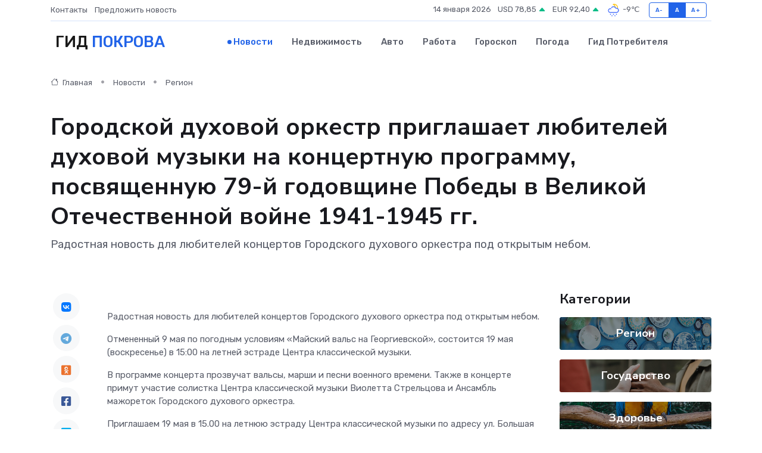

--- FILE ---
content_type: text/html; charset=UTF-8
request_url: https://pokrov-gid.ru/news/region/gorodskoy-duhovoy-orkestr-priglashaet-lyubiteley-duhovoy-muzyki-na-koncertnuyu-programmu-posvyaschennuyu-79-y-godovschine-pobedy-v-velikoy-otechestvennoy-voyne-1941-1945-gg.htm
body_size: 9374
content:
<!DOCTYPE html>
<html lang="ru">
<head>
	<meta charset="utf-8">
	<meta name="csrf-token" content="xPTuuVsPb6QhLcPzdgwM06yK4cg7cBWz8KqROrSy">
    <meta http-equiv="X-UA-Compatible" content="IE=edge">
    <meta name="viewport" content="width=device-width, initial-scale=1">
    <title>Городской духовой оркестр приглашает любителей духовой музыки на концертную программу, посвященную 79-й годовщине Победы в Великой Отечественной войне 1941-1945 гг. - новости Покрова</title>
    <meta name="description" property="description" content="Радостная новость для любителей концертов Городского духового оркестра под открытым небом.">
    
    <meta property="fb:pages" content="105958871990207" />
    <link rel="shortcut icon" type="image/x-icon" href="https://pokrov-gid.ru/favicon.svg">
    <link rel="canonical" href="https://pokrov-gid.ru/news/region/gorodskoy-duhovoy-orkestr-priglashaet-lyubiteley-duhovoy-muzyki-na-koncertnuyu-programmu-posvyaschennuyu-79-y-godovschine-pobedy-v-velikoy-otechestvennoy-voyne-1941-1945-gg.htm">
    <link rel="preconnect" href="https://fonts.gstatic.com">
    <link rel="dns-prefetch" href="https://fonts.googleapis.com">
    <link rel="dns-prefetch" href="https://pagead2.googlesyndication.com">
    <link rel="dns-prefetch" href="https://res.cloudinary.com">
    <link href="https://fonts.googleapis.com/css2?family=Nunito+Sans:wght@400;700&family=Rubik:wght@400;500;700&display=swap" rel="stylesheet">
    <link rel="stylesheet" type="text/css" href="https://pokrov-gid.ru/assets/font-awesome/css/all.min.css">
    <link rel="stylesheet" type="text/css" href="https://pokrov-gid.ru/assets/bootstrap-icons/bootstrap-icons.css">
    <link rel="stylesheet" type="text/css" href="https://pokrov-gid.ru/assets/tiny-slider/tiny-slider.css">
    <link rel="stylesheet" type="text/css" href="https://pokrov-gid.ru/assets/glightbox/css/glightbox.min.css">
    <link rel="stylesheet" type="text/css" href="https://pokrov-gid.ru/assets/plyr/plyr.css">
    <link id="style-switch" rel="stylesheet" type="text/css" href="https://pokrov-gid.ru/assets/css/style.css">
    <link rel="stylesheet" type="text/css" href="https://pokrov-gid.ru/assets/css/style2.css">

    <meta name="twitter:card" content="summary">
    <meta name="twitter:site" content="@mysite">
    <meta name="twitter:title" content="Городской духовой оркестр приглашает любителей духовой музыки на концертную программу, посвященную 79-й годовщине Победы в Великой Отечественной войне 1941-1945 гг. - новости Покрова">
    <meta name="twitter:description" content="Радостная новость для любителей концертов Городского духового оркестра под открытым небом.">
    <meta name="twitter:creator" content="@mysite">
    <meta name="twitter:image:src" content="https://res.cloudinary.com/da4l0vwit/image/upload/bc7pi5iffq2tzgs7zjg5">
    <meta name="twitter:domain" content="pokrov-gid.ru">
    <meta name="twitter:card" content="summary_large_image" /><meta name="twitter:image" content="https://res.cloudinary.com/da4l0vwit/image/upload/bc7pi5iffq2tzgs7zjg5">

    <meta property="og:url" content="http://pokrov-gid.ru/news/region/gorodskoy-duhovoy-orkestr-priglashaet-lyubiteley-duhovoy-muzyki-na-koncertnuyu-programmu-posvyaschennuyu-79-y-godovschine-pobedy-v-velikoy-otechestvennoy-voyne-1941-1945-gg.htm">
    <meta property="og:title" content="Городской духовой оркестр приглашает любителей духовой музыки на концертную программу, посвященную 79-й годовщине Победы в Великой Отечественной войне 1941-1945 гг. - новости Покрова">
    <meta property="og:description" content="Радостная новость для любителей концертов Городского духового оркестра под открытым небом.">
    <meta property="og:type" content="website">
    <meta property="og:image" content="https://res.cloudinary.com/da4l0vwit/image/upload/bc7pi5iffq2tzgs7zjg5">
    <meta property="og:locale" content="ru_RU">
    <meta property="og:site_name" content="Гид Покрова">
    

    <link rel="image_src" href="https://res.cloudinary.com/da4l0vwit/image/upload/bc7pi5iffq2tzgs7zjg5" />

    <link rel="alternate" type="application/rss+xml" href="https://pokrov-gid.ru/feed" title="Покров: гид, новости, афиша">
        <script async src="https://pagead2.googlesyndication.com/pagead/js/adsbygoogle.js"></script>
    <script>
        (adsbygoogle = window.adsbygoogle || []).push({
            google_ad_client: "ca-pub-0899253526956684",
            enable_page_level_ads: true
        });
    </script>
        
    
    
    
    <script>if (window.top !== window.self) window.top.location.replace(window.self.location.href);</script>
    <script>if(self != top) { top.location=document.location;}</script>

<!-- Google tag (gtag.js) -->
<script async src="https://www.googletagmanager.com/gtag/js?id=G-71VQP5FD0J"></script>
<script>
  window.dataLayer = window.dataLayer || [];
  function gtag(){dataLayer.push(arguments);}
  gtag('js', new Date());

  gtag('config', 'G-71VQP5FD0J');
</script>
</head>
<body>
<script type="text/javascript" > (function(m,e,t,r,i,k,a){m[i]=m[i]||function(){(m[i].a=m[i].a||[]).push(arguments)}; m[i].l=1*new Date();k=e.createElement(t),a=e.getElementsByTagName(t)[0],k.async=1,k.src=r,a.parentNode.insertBefore(k,a)}) (window, document, "script", "https://mc.yandex.ru/metrika/tag.js", "ym"); ym(54009055, "init", {}); ym(86840228, "init", { clickmap:true, trackLinks:true, accurateTrackBounce:true, webvisor:true });</script> <noscript><div><img src="https://mc.yandex.ru/watch/54009055" style="position:absolute; left:-9999px;" alt="" /><img src="https://mc.yandex.ru/watch/86840228" style="position:absolute; left:-9999px;" alt="" /></div></noscript>
<script type="text/javascript">
    new Image().src = "//counter.yadro.ru/hit?r"+escape(document.referrer)+((typeof(screen)=="undefined")?"":";s"+screen.width+"*"+screen.height+"*"+(screen.colorDepth?screen.colorDepth:screen.pixelDepth))+";u"+escape(document.URL)+";h"+escape(document.title.substring(0,150))+";"+Math.random();
</script>
<!-- Rating@Mail.ru counter -->
<script type="text/javascript">
var _tmr = window._tmr || (window._tmr = []);
_tmr.push({id: "3138453", type: "pageView", start: (new Date()).getTime()});
(function (d, w, id) {
  if (d.getElementById(id)) return;
  var ts = d.createElement("script"); ts.type = "text/javascript"; ts.async = true; ts.id = id;
  ts.src = "https://top-fwz1.mail.ru/js/code.js";
  var f = function () {var s = d.getElementsByTagName("script")[0]; s.parentNode.insertBefore(ts, s);};
  if (w.opera == "[object Opera]") { d.addEventListener("DOMContentLoaded", f, false); } else { f(); }
})(document, window, "topmailru-code");
</script><noscript><div>
<img src="https://top-fwz1.mail.ru/counter?id=3138453;js=na" style="border:0;position:absolute;left:-9999px;" alt="Top.Mail.Ru" />
</div></noscript>
<!-- //Rating@Mail.ru counter -->

<header class="navbar-light navbar-sticky header-static">
    <div class="navbar-top d-none d-lg-block small">
        <div class="container">
            <div class="d-md-flex justify-content-between align-items-center my-1">
                <!-- Top bar left -->
                <ul class="nav">
                    <li class="nav-item">
                        <a class="nav-link ps-0" href="https://pokrov-gid.ru/contacts">Контакты</a>
                    </li>
                    <li class="nav-item">
                        <a class="nav-link ps-0" href="https://pokrov-gid.ru/sendnews">Предложить новость</a>
                    </li>
                    
                </ul>
                <!-- Top bar right -->
                <div class="d-flex align-items-center">
                    
                    <ul class="list-inline mb-0 text-center text-sm-end me-3">
						<li class="list-inline-item">
							<span>14 января 2026</span>
						</li>
                        <li class="list-inline-item">
                            <a class="nav-link px-0" href="https://pokrov-gid.ru/currency">
                                <span>USD 78,85 <i class="bi bi-caret-up-fill text-success"></i></span>
                            </a>
						</li>
                        <li class="list-inline-item">
                            <a class="nav-link px-0" href="https://pokrov-gid.ru/currency">
                                <span>EUR 92,40 <i class="bi bi-caret-up-fill text-success"></i></span>
                            </a>
						</li>
						<li class="list-inline-item">
                            <a class="nav-link px-0" href="https://pokrov-gid.ru/pogoda">
                                <svg xmlns="http://www.w3.org/2000/svg" width="25" height="25" viewBox="0 0 30 30"><path fill="#FFC000" d="M17.732 8.689a6.5 6.5 0 0 0-3.911-4.255.5.5 0 0 1 .003-.936A7.423 7.423 0 0 1 16.5 3a7.5 7.5 0 0 1 7.5 7.5c0 .484-.05.956-.138 1.415a4.915 4.915 0 0 0-1.413-.677 5.99 5.99 0 0 0 .051-.738 6.008 6.008 0 0 0-5.716-5.993 8.039 8.039 0 0 1 2.69 5.524c-.078-.09-.145-.187-.231-.274-.453-.452-.971-.79-1.511-1.068zM0 0v30V0zm30 0v30V0z"></path><path fill="#315EFB" d="M18 26a1 1 0 1 0 0 2 1 1 0 0 0 0-2m-6 0a1 1 0 1 0 0 2 1 1 0 0 0 0-2m9-3a1 1 0 1 0 0 2 1 1 0 0 0 0-2m-6 0a1 1 0 1 0 0 2 1 1 0 0 0 0-2m-5 1a1 1 0 1 1-2 0 1 1 0 0 1 2 0zM0 0v30V0zm30 0v30V0zm-4.964 13.066a4.948 4.948 0 0 1 0 5.868A4.99 4.99 0 0 1 20.99 21H8.507a4.49 4.49 0 0 1-3.64-1.86 4.458 4.458 0 0 1 0-5.281A4.491 4.491 0 0 1 8.506 12c.686 0 1.37.159 1.996.473a.5.5 0 0 1 .16.766l-.33.399a.502.502 0 0 1-.598.132 2.976 2.976 0 0 0-3.346.608 3.007 3.007 0 0 0 .334 4.532c.527.396 1.177.59 1.836.59H20.94a3.54 3.54 0 0 0 2.163-.711 3.497 3.497 0 0 0 1.358-3.206 3.45 3.45 0 0 0-.706-1.727A3.486 3.486 0 0 0 20.99 12.5c-.07 0-.138.016-.208.02-.328.02-.645.085-.947.192a.496.496 0 0 1-.63-.287 4.637 4.637 0 0 0-.445-.874 4.495 4.495 0 0 0-.584-.733A4.461 4.461 0 0 0 14.998 9.5a4.46 4.46 0 0 0-3.177 1.318 2.326 2.326 0 0 0-.135.147.5.5 0 0 1-.592.131 5.78 5.78 0 0 0-.453-.19.5.5 0 0 1-.21-.79A5.97 5.97 0 0 1 14.998 8a5.97 5.97 0 0 1 4.237 1.757c.398.399.704.85.966 1.319.262-.042.525-.076.79-.076a4.99 4.99 0 0 1 4.045 2.066zM0 0v30V0zm30 0v30V0z"></path></svg>
                                <span>-9&#8451;</span>
                            </a>
						</li>
					</ul>

                    <!-- Font size accessibility START -->
                    <div class="btn-group me-2" role="group" aria-label="font size changer">
                        <input type="radio" class="btn-check" name="fntradio" id="font-sm">
                        <label class="btn btn-xs btn-outline-primary mb-0" for="font-sm">A-</label>

                        <input type="radio" class="btn-check" name="fntradio" id="font-default" checked>
                        <label class="btn btn-xs btn-outline-primary mb-0" for="font-default">A</label>

                        <input type="radio" class="btn-check" name="fntradio" id="font-lg">
                        <label class="btn btn-xs btn-outline-primary mb-0" for="font-lg">A+</label>
                    </div>

                    
                </div>
            </div>
            <!-- Divider -->
            <div class="border-bottom border-2 border-primary opacity-1"></div>
        </div>
    </div>

    <!-- Logo Nav START -->
    <nav class="navbar navbar-expand-lg">
        <div class="container">
            <!-- Logo START -->
            <a class="navbar-brand" href="https://pokrov-gid.ru" style="text-align: end;">
                
                			<span class="ms-2 fs-3 text-uppercase fw-normal">Гид <span style="color: #2163e8;">Покрова</span></span>
                            </a>
            <!-- Logo END -->

            <!-- Responsive navbar toggler -->
            <button class="navbar-toggler ms-auto" type="button" data-bs-toggle="collapse"
                data-bs-target="#navbarCollapse" aria-controls="navbarCollapse" aria-expanded="false"
                aria-label="Toggle navigation">
                <span class="text-body h6 d-none d-sm-inline-block">Menu</span>
                <span class="navbar-toggler-icon"></span>
            </button>

            <!-- Main navbar START -->
            <div class="collapse navbar-collapse" id="navbarCollapse">
                <ul class="navbar-nav navbar-nav-scroll mx-auto">
                                        <li class="nav-item"> <a class="nav-link active" href="https://pokrov-gid.ru/news">Новости</a></li>
                                        <li class="nav-item"> <a class="nav-link" href="https://pokrov-gid.ru/realty">Недвижимость</a></li>
                                        <li class="nav-item"> <a class="nav-link" href="https://pokrov-gid.ru/auto">Авто</a></li>
                                        <li class="nav-item"> <a class="nav-link" href="https://pokrov-gid.ru/job">Работа</a></li>
                                        <li class="nav-item"> <a class="nav-link" href="https://pokrov-gid.ru/horoscope">Гороскоп</a></li>
                                        <li class="nav-item"> <a class="nav-link" href="https://pokrov-gid.ru/pogoda">Погода</a></li>
                                        <li class="nav-item"> <a class="nav-link" href="https://pokrov-gid.ru/poleznoe">Гид потребителя</a></li>
                                    </ul>
            </div>
            <!-- Main navbar END -->

            
        </div>
    </nav>
    <!-- Logo Nav END -->
</header>
    <main>
        <!-- =======================
                Main content START -->
        <section class="pt-3 pb-lg-5">
            <div class="container" data-sticky-container>
                <div class="row">
                    <!-- Main Post START -->
                    <div class="col-lg-9">
                        <!-- Categorie Detail START -->
                        <div class="mb-4">
							<nav aria-label="breadcrumb" itemscope itemtype="http://schema.org/BreadcrumbList">
								<ol class="breadcrumb breadcrumb-dots">
									<li class="breadcrumb-item" itemprop="itemListElement" itemscope itemtype="http://schema.org/ListItem">
										<meta itemprop="name" content="Гид Покрова">
										<meta itemprop="position" content="1">
										<meta itemprop="item" content="https://pokrov-gid.ru">
										<a itemprop="url" href="https://pokrov-gid.ru">
										<i class="bi bi-house me-1"></i> Главная
										</a>
									</li>
									<li class="breadcrumb-item" itemprop="itemListElement" itemscope itemtype="http://schema.org/ListItem">
										<meta itemprop="name" content="Новости">
										<meta itemprop="position" content="2">
										<meta itemprop="item" content="https://pokrov-gid.ru/news">
										<a itemprop="url" href="https://pokrov-gid.ru/news"> Новости</a>
									</li>
									<li class="breadcrumb-item" aria-current="page" itemprop="itemListElement" itemscope itemtype="http://schema.org/ListItem">
										<meta itemprop="name" content="Регион">
										<meta itemprop="position" content="3">
										<meta itemprop="item" content="https://pokrov-gid.ru/news/region">
										<a itemprop="url" href="https://pokrov-gid.ru/news/region"> Регион</a>
									</li>
									<li aria-current="page" itemprop="itemListElement" itemscope itemtype="http://schema.org/ListItem">
									<meta itemprop="name" content="Городской духовой оркестр приглашает любителей духовой музыки на концертную программу, посвященную 79-й годовщине Победы в Великой Отечественной войне 1941-1945 гг.">
									<meta itemprop="position" content="4" />
									<meta itemprop="item" content="https://pokrov-gid.ru/news/region/gorodskoy-duhovoy-orkestr-priglashaet-lyubiteley-duhovoy-muzyki-na-koncertnuyu-programmu-posvyaschennuyu-79-y-godovschine-pobedy-v-velikoy-otechestvennoy-voyne-1941-1945-gg.htm">
									</li>
								</ol>
							</nav>
						
                        </div>
                    </div>
                </div>
                <div class="row align-items-center">
                                                        <!-- Content -->
                    <div class="col-md-12 mt-4 mt-md-0">
                                            <h1 class="display-6">Городской духовой оркестр приглашает любителей духовой музыки на концертную программу, посвященную 79-й годовщине Победы в Великой Отечественной войне 1941-1945 гг.</h1>
                        <p class="lead">Радостная новость для любителей концертов Городского духового оркестра под открытым небом.</p>
                    </div>
				                                    </div>
            </div>
        </section>
        <!-- =======================
        Main START -->
        <section class="pt-0">
            <div class="container position-relative" data-sticky-container>
                <div class="row">
                    <!-- Left sidebar START -->
                    <div class="col-md-1">
                        <div class="text-start text-lg-center mb-5" data-sticky data-margin-top="80" data-sticky-for="767">
                            <style>
                                .fa-vk::before {
                                    color: #07f;
                                }
                                .fa-telegram::before {
                                    color: #64a9dc;
                                }
                                .fa-facebook-square::before {
                                    color: #3b5998;
                                }
                                .fa-odnoklassniki-square::before {
                                    color: #eb722e;
                                }
                                .fa-twitter-square::before {
                                    color: #00aced;
                                }
                                .fa-whatsapp::before {
                                    color: #65bc54;
                                }
                                .fa-viber::before {
                                    color: #7b519d;
                                }
                                .fa-moimir svg {
                                    background-color: #168de2;
                                    height: 18px;
                                    width: 18px;
                                    background-size: 18px 18px;
                                    border-radius: 4px;
                                    margin-bottom: 2px;
                                }
                            </style>
                            <ul class="nav text-white-force">
                                <li class="nav-item">
                                    <a class="nav-link icon-md rounded-circle m-1 p-0 fs-5 bg-light" href="https://vk.com/share.php?url=https://pokrov-gid.ru/news/region/gorodskoy-duhovoy-orkestr-priglashaet-lyubiteley-duhovoy-muzyki-na-koncertnuyu-programmu-posvyaschennuyu-79-y-godovschine-pobedy-v-velikoy-otechestvennoy-voyne-1941-1945-gg.htm&title=Городской духовой оркестр приглашает любителей духовой музыки на концертную программу, посвященную 79-й годовщине Победы в Великой Отечественной войне 1941-1945 гг. - новости Покрова&utm_source=share" rel="nofollow" target="_blank">
                                        <i class="fab fa-vk align-middle text-body"></i>
                                    </a>
                                </li>
                                <li class="nav-item">
                                    <a class="nav-link icon-md rounded-circle m-1 p-0 fs-5 bg-light" href="https://t.me/share/url?url=https://pokrov-gid.ru/news/region/gorodskoy-duhovoy-orkestr-priglashaet-lyubiteley-duhovoy-muzyki-na-koncertnuyu-programmu-posvyaschennuyu-79-y-godovschine-pobedy-v-velikoy-otechestvennoy-voyne-1941-1945-gg.htm&text=Городской духовой оркестр приглашает любителей духовой музыки на концертную программу, посвященную 79-й годовщине Победы в Великой Отечественной войне 1941-1945 гг. - новости Покрова&utm_source=share" rel="nofollow" target="_blank">
                                        <i class="fab fa-telegram align-middle text-body"></i>
                                    </a>
                                </li>
                                <li class="nav-item">
                                    <a class="nav-link icon-md rounded-circle m-1 p-0 fs-5 bg-light" href="https://connect.ok.ru/offer?url=https://pokrov-gid.ru/news/region/gorodskoy-duhovoy-orkestr-priglashaet-lyubiteley-duhovoy-muzyki-na-koncertnuyu-programmu-posvyaschennuyu-79-y-godovschine-pobedy-v-velikoy-otechestvennoy-voyne-1941-1945-gg.htm&title=Городской духовой оркестр приглашает любителей духовой музыки на концертную программу, посвященную 79-й годовщине Победы в Великой Отечественной войне 1941-1945 гг. - новости Покрова&utm_source=share" rel="nofollow" target="_blank">
                                        <i class="fab fa-odnoklassniki-square align-middle text-body"></i>
                                    </a>
                                </li>
                                <li class="nav-item">
                                    <a class="nav-link icon-md rounded-circle m-1 p-0 fs-5 bg-light" href="https://www.facebook.com/sharer.php?src=sp&u=https://pokrov-gid.ru/news/region/gorodskoy-duhovoy-orkestr-priglashaet-lyubiteley-duhovoy-muzyki-na-koncertnuyu-programmu-posvyaschennuyu-79-y-godovschine-pobedy-v-velikoy-otechestvennoy-voyne-1941-1945-gg.htm&title=Городской духовой оркестр приглашает любителей духовой музыки на концертную программу, посвященную 79-й годовщине Победы в Великой Отечественной войне 1941-1945 гг. - новости Покрова&utm_source=share" rel="nofollow" target="_blank">
                                        <i class="fab fa-facebook-square align-middle text-body"></i>
                                    </a>
                                </li>
                                <li class="nav-item">
                                    <a class="nav-link icon-md rounded-circle m-1 p-0 fs-5 bg-light" href="https://twitter.com/intent/tweet?text=Городской духовой оркестр приглашает любителей духовой музыки на концертную программу, посвященную 79-й годовщине Победы в Великой Отечественной войне 1941-1945 гг. - новости Покрова&url=https://pokrov-gid.ru/news/region/gorodskoy-duhovoy-orkestr-priglashaet-lyubiteley-duhovoy-muzyki-na-koncertnuyu-programmu-posvyaschennuyu-79-y-godovschine-pobedy-v-velikoy-otechestvennoy-voyne-1941-1945-gg.htm&utm_source=share" rel="nofollow" target="_blank">
                                        <i class="fab fa-twitter-square align-middle text-body"></i>
                                    </a>
                                </li>
                                <li class="nav-item">
                                    <a class="nav-link icon-md rounded-circle m-1 p-0 fs-5 bg-light" href="https://api.whatsapp.com/send?text=Городской духовой оркестр приглашает любителей духовой музыки на концертную программу, посвященную 79-й годовщине Победы в Великой Отечественной войне 1941-1945 гг. - новости Покрова https://pokrov-gid.ru/news/region/gorodskoy-duhovoy-orkestr-priglashaet-lyubiteley-duhovoy-muzyki-na-koncertnuyu-programmu-posvyaschennuyu-79-y-godovschine-pobedy-v-velikoy-otechestvennoy-voyne-1941-1945-gg.htm&utm_source=share" rel="nofollow" target="_blank">
                                        <i class="fab fa-whatsapp align-middle text-body"></i>
                                    </a>
                                </li>
                                <li class="nav-item">
                                    <a class="nav-link icon-md rounded-circle m-1 p-0 fs-5 bg-light" href="viber://forward?text=Городской духовой оркестр приглашает любителей духовой музыки на концертную программу, посвященную 79-й годовщине Победы в Великой Отечественной войне 1941-1945 гг. - новости Покрова https://pokrov-gid.ru/news/region/gorodskoy-duhovoy-orkestr-priglashaet-lyubiteley-duhovoy-muzyki-na-koncertnuyu-programmu-posvyaschennuyu-79-y-godovschine-pobedy-v-velikoy-otechestvennoy-voyne-1941-1945-gg.htm&utm_source=share" rel="nofollow" target="_blank">
                                        <i class="fab fa-viber align-middle text-body"></i>
                                    </a>
                                </li>
                                <li class="nav-item">
                                    <a class="nav-link icon-md rounded-circle m-1 p-0 fs-5 bg-light" href="https://connect.mail.ru/share?url=https://pokrov-gid.ru/news/region/gorodskoy-duhovoy-orkestr-priglashaet-lyubiteley-duhovoy-muzyki-na-koncertnuyu-programmu-posvyaschennuyu-79-y-godovschine-pobedy-v-velikoy-otechestvennoy-voyne-1941-1945-gg.htm&title=Городской духовой оркестр приглашает любителей духовой музыки на концертную программу, посвященную 79-й годовщине Победы в Великой Отечественной войне 1941-1945 гг. - новости Покрова&utm_source=share" rel="nofollow" target="_blank">
                                        <i class="fab fa-moimir align-middle text-body"><svg viewBox='0 0 24 24' xmlns='http://www.w3.org/2000/svg'><path d='M8.889 9.667a1.333 1.333 0 100-2.667 1.333 1.333 0 000 2.667zm6.222 0a1.333 1.333 0 100-2.667 1.333 1.333 0 000 2.667zm4.77 6.108l-1.802-3.028a.879.879 0 00-1.188-.307.843.843 0 00-.313 1.166l.214.36a6.71 6.71 0 01-4.795 1.996 6.711 6.711 0 01-4.792-1.992l.217-.364a.844.844 0 00-.313-1.166.878.878 0 00-1.189.307l-1.8 3.028a.844.844 0 00.312 1.166.88.88 0 001.189-.307l.683-1.147a8.466 8.466 0 005.694 2.18 8.463 8.463 0 005.698-2.184l.685 1.151a.873.873 0 001.189.307.844.844 0 00.312-1.166z' fill='#FFF' fill-rule='evenodd'/></svg></i>
                                    </a>
                                </li>
                                
                            </ul>
                        </div>
                    </div>
                    <!-- Left sidebar END -->

                    <!-- Main Content START -->
                    <div class="col-md-10 col-lg-8 mb-5">
                        <div class="mb-4">
                                                    </div>
                        <div itemscope itemtype="http://schema.org/NewsArticle">
                            <meta itemprop="headline" content="Городской духовой оркестр приглашает любителей духовой музыки на концертную программу, посвященную 79-й годовщине Победы в Великой Отечественной войне 1941-1945 гг.">
                            <meta itemprop="identifier" content="https://pokrov-gid.ru/20223">
                            <span itemprop="articleBody"><p> Радостная новость для любителей концертов Городского духового оркестра под открытым небом. </p> <p> Отмененный 9 мая по погодным условиям «Майский вальс на Георгиевской», состоится 19 мая (воскресенье) в 15:00 на летней эстраде Центра классической музыки. </p> <p> В программе концерта прозвучат вальсы, марши и песни военного времени. Также в концерте примут участие солистка Центра классической музыки Виолетта Стрельцова и Ансамбль мажореток Городского духового оркестра. </p> <p> Приглашаем 19 мая в 15.00 на летнюю эстраду Центра классической музыки по адресу ул. Большая Московская, 28. </p> <p> <br> </p> <p> ВХОД СВОБОДНЫЙ. </p> <p> <br> </p>

<br>

Источник:&nbsp;  Управление культуры</span>
                        </div>
                                                                        <div><a href="https://www.vladimir-city.ru/news/dept_news/1161462/" target="_blank" rel="author">Источник</a></div>
                                                                        <div class="col-12 mt-3"><a href="https://pokrov-gid.ru/sendnews">Предложить новость</a></div>
                        <div class="col-12 mt-5">
                            <h2 class="my-3">Последние новости</h2>
                            <div class="row gy-4">
                                <!-- Card item START -->
<div class="col-sm-6">
    <div class="card" itemscope="" itemtype="http://schema.org/BlogPosting">
        <!-- Card img -->
        <div class="position-relative">
                        <img class="card-img" src="https://pokrov-gid.ru/images/noimg-420x315.png" alt="К 80-летию Великой Победы. Рассказ о прадеде (старший помощник Муромского городского прокурора Евгений Цыганов)">
                    </div>
        <div class="card-body px-0 pt-3" itemprop="name">
            <h4 class="card-title" itemprop="headline"><a href="https://pokrov-gid.ru/news/gosudarstvo/k-80-letiyu-velikoy-pobedy-rasskaz-o-pradede-starshiy-pomoschnik-muromskogo-gorodskogo-prokurora-evgeniy-cyganov.htm"
                    class="btn-link text-reset fw-bold" itemprop="url">К 80-летию Великой Победы. Рассказ о прадеде (старший помощник Муромского городского прокурора Евгений Цыганов)</a></h4>
            <p class="card-text" itemprop="articleBody">Мой прадед, Александр Васильевич Мусев родился в 1899 году, был женат на Пелагее Андреевне Мусевой, имел двоих детей: сына Евгения и дочь Эльвиру.</p>
        </div>
        <meta itemprop="author" content="Редактор"/>
        <meta itemscope itemprop="mainEntityOfPage" itemType="https://schema.org/WebPage" itemid="https://pokrov-gid.ru/news/gosudarstvo/k-80-letiyu-velikoy-pobedy-rasskaz-o-pradede-starshiy-pomoschnik-muromskogo-gorodskogo-prokurora-evgeniy-cyganov.htm"/>
        <meta itemprop="dateModified" content="2025-04-06"/>
        <meta itemprop="datePublished" content="2025-04-06"/>
    </div>
</div>
<!-- Card item END -->
<!-- Card item START -->
<div class="col-sm-6">
    <div class="card" itemscope="" itemtype="http://schema.org/BlogPosting">
        <!-- Card img -->
        <div class="position-relative">
                        <img class="card-img" src="https://pokrov-gid.ru/images/noimg-420x315.png" alt="Прокурор Владимирской области Иван Грибов проведет личный прием граждан в Вязниковском районе">
                    </div>
        <div class="card-body px-0 pt-3" itemprop="name">
            <h4 class="card-title" itemprop="headline"><a href="https://pokrov-gid.ru/news/gosudarstvo/prokuror-vladimirskoy-oblasti-ivan-gribov-provedet-lichnyy-priem-grazhdan-v-vyaznikovskom-rayone.htm"
                    class="btn-link text-reset fw-bold" itemprop="url">Прокурор Владимирской области Иван Грибов проведет личный прием граждан в Вязниковском районе</a></h4>
            <p class="card-text" itemprop="articleBody">9 апреля 2025 года с 11-00 прокурор Владимирской области Иван Владимирович Грибов будет вести личный прием граждан в п. Никологоры Вязниковского района.</p>
        </div>
        <meta itemprop="author" content="Редактор"/>
        <meta itemscope itemprop="mainEntityOfPage" itemType="https://schema.org/WebPage" itemid="https://pokrov-gid.ru/news/gosudarstvo/prokuror-vladimirskoy-oblasti-ivan-gribov-provedet-lichnyy-priem-grazhdan-v-vyaznikovskom-rayone.htm"/>
        <meta itemprop="dateModified" content="2025-04-06"/>
        <meta itemprop="datePublished" content="2025-04-06"/>
    </div>
</div>
<!-- Card item END -->
<!-- Card item START -->
<div class="col-sm-6">
    <div class="card" itemscope="" itemtype="http://schema.org/BlogPosting">
        <!-- Card img -->
        <div class="position-relative">
                        <img class="card-img" src="https://res.cloudinary.com/da4l0vwit/image/upload/c_fill,w_420,h_315,q_auto,g_face/twbia7wsvgtrza6t3dre" alt="Спорт и чистота – отличный дуэт! Присоединяйся к Спортивной школе!" itemprop="image">
                    </div>
        <div class="card-body px-0 pt-3" itemprop="name">
            <h4 class="card-title" itemprop="headline"><a href="https://pokrov-gid.ru/news/region/sport-i-chistota-otlichnyy-duet-prisoedinyaysya-k-sportivnoy-shkole.htm"
                    class="btn-link text-reset fw-bold" itemprop="url">Спорт и чистота – отличный дуэт! Присоединяйся к Спортивной школе!</a></h4>
            <p class="card-text" itemprop="articleBody">Сегодня сотрудники МБУ ДО СШ провели традиционный весенний субботник на прилегающей территории.</p>
        </div>
        <meta itemprop="author" content="Редактор"/>
        <meta itemscope itemprop="mainEntityOfPage" itemType="https://schema.org/WebPage" itemid="https://pokrov-gid.ru/news/region/sport-i-chistota-otlichnyy-duet-prisoedinyaysya-k-sportivnoy-shkole.htm"/>
        <meta itemprop="dateModified" content="2025-04-06"/>
        <meta itemprop="datePublished" content="2025-04-06"/>
    </div>
</div>
<!-- Card item END -->
<!-- Card item START -->
<div class="col-sm-6">
    <div class="card" itemscope="" itemtype="http://schema.org/BlogPosting">
        <!-- Card img -->
        <div class="position-relative">
            <img class="card-img" src="https://res.cloudinary.com/di7jztv5p/image/upload/c_fill,w_420,h_315,q_auto,g_face/gqei5n34zp6qzkg1iovk" alt="Когда скидки превращаются в ловушку: как маркетологи учат нас тратить" itemprop="image">
        </div>
        <div class="card-body px-0 pt-3" itemprop="name">
            <h4 class="card-title" itemprop="headline"><a href="https://ulan-ude-city.ru/news/ekonomika/kogda-skidki-prevraschayutsya-v-lovushku-kak-marketologi-uchat-nas-tratit.htm" class="btn-link text-reset fw-bold" itemprop="url">Когда скидки превращаются в ловушку: как маркетологи учат нас тратить</a></h4>
            <p class="card-text" itemprop="articleBody">Почему “-50% только сегодня” не всегда значит выгоду, как скидки играют на эмоциях и почему даже рациональные люди становятся жертвами маркетинговых трюков.</p>
        </div>
        <meta itemprop="author" content="Редактор"/>
        <meta itemscope itemprop="mainEntityOfPage" itemType="https://schema.org/WebPage" itemid="https://ulan-ude-city.ru/news/ekonomika/kogda-skidki-prevraschayutsya-v-lovushku-kak-marketologi-uchat-nas-tratit.htm"/>
        <meta itemprop="dateModified" content="2026-01-14"/>
        <meta itemprop="datePublished" content="2026-01-14"/>
    </div>
</div>
<!-- Card item END -->
                            </div>
                        </div>
						<div class="col-12 bg-primary bg-opacity-10 p-2 mt-3 rounded">
							Здесь вы можете узнать о лучших предложениях и выгодных условиях, чтобы <a href="https://velikij-ustyug-gid.ru/realty">купить квартиру в Великом Устюге</a>
						</div>
                        <!-- Comments START -->
                        <div class="mt-5">
                            <h3>Комментарии (0)</h3>
                        </div>
                        <!-- Comments END -->
                        <!-- Reply START -->
                        <div>
                            <h3>Добавить комментарий</h3>
                            <small>Ваш email не публикуется. Обязательные поля отмечены *</small>
                            <form class="row g-3 mt-2">
                                <div class="col-md-6">
                                    <label class="form-label">Имя *</label>
                                    <input type="text" class="form-control" aria-label="First name">
                                </div>
                                <div class="col-md-6">
                                    <label class="form-label">Email *</label>
                                    <input type="email" class="form-control">
                                </div>
                                <div class="col-12">
                                    <label class="form-label">Текст комментария *</label>
                                    <textarea class="form-control" rows="3"></textarea>
                                </div>
                                <div class="col-12">
                                    <button type="submit" class="btn btn-primary">Оставить комментарий</button>
                                </div>
                            </form>
                        </div>
                        <!-- Reply END -->
                    </div>
                    <!-- Main Content END -->
                    <!-- Right sidebar START -->
                    <div class="col-lg-3 d-none d-lg-block">
                        <div data-sticky data-margin-top="80" data-sticky-for="991">
                            <!-- Categories -->
                            <div>
                                <h4 class="mb-3">Категории</h4>
                                                                    <!-- Category item -->
                                    <div class="text-center mb-3 card-bg-scale position-relative overflow-hidden rounded"
                                        style="background-image:url(https://pokrov-gid.ru/assets/images/blog/4by3/02.jpg); background-position: center left; background-size: cover;">
                                        <div class="bg-dark-overlay-4 p-3">
                                            <a href="https://pokrov-gid.ru/news/region"
                                                class="stretched-link btn-link fw-bold text-white h5">Регион</a>
                                        </div>
                                    </div>
                                                                    <!-- Category item -->
                                    <div class="text-center mb-3 card-bg-scale position-relative overflow-hidden rounded"
                                        style="background-image:url(https://pokrov-gid.ru/assets/images/blog/4by3/09.jpg); background-position: center left; background-size: cover;">
                                        <div class="bg-dark-overlay-4 p-3">
                                            <a href="https://pokrov-gid.ru/news/gosudarstvo"
                                                class="stretched-link btn-link fw-bold text-white h5">Государство</a>
                                        </div>
                                    </div>
                                                                    <!-- Category item -->
                                    <div class="text-center mb-3 card-bg-scale position-relative overflow-hidden rounded"
                                        style="background-image:url(https://pokrov-gid.ru/assets/images/blog/4by3/03.jpg); background-position: center left; background-size: cover;">
                                        <div class="bg-dark-overlay-4 p-3">
                                            <a href="https://pokrov-gid.ru/news/zdorove"
                                                class="stretched-link btn-link fw-bold text-white h5">Здоровье</a>
                                        </div>
                                    </div>
                                                                    <!-- Category item -->
                                    <div class="text-center mb-3 card-bg-scale position-relative overflow-hidden rounded"
                                        style="background-image:url(https://pokrov-gid.ru/assets/images/blog/4by3/05.jpg); background-position: center left; background-size: cover;">
                                        <div class="bg-dark-overlay-4 p-3">
                                            <a href="https://pokrov-gid.ru/news/ekonomika"
                                                class="stretched-link btn-link fw-bold text-white h5">Экономика</a>
                                        </div>
                                    </div>
                                                                    <!-- Category item -->
                                    <div class="text-center mb-3 card-bg-scale position-relative overflow-hidden rounded"
                                        style="background-image:url(https://pokrov-gid.ru/assets/images/blog/4by3/06.jpg); background-position: center left; background-size: cover;">
                                        <div class="bg-dark-overlay-4 p-3">
                                            <a href="https://pokrov-gid.ru/news/politika"
                                                class="stretched-link btn-link fw-bold text-white h5">Политика</a>
                                        </div>
                                    </div>
                                                                    <!-- Category item -->
                                    <div class="text-center mb-3 card-bg-scale position-relative overflow-hidden rounded"
                                        style="background-image:url(https://pokrov-gid.ru/assets/images/blog/4by3/06.jpg); background-position: center left; background-size: cover;">
                                        <div class="bg-dark-overlay-4 p-3">
                                            <a href="https://pokrov-gid.ru/news/nauka-i-obrazovanie"
                                                class="stretched-link btn-link fw-bold text-white h5">Наука и Образование</a>
                                        </div>
                                    </div>
                                                                    <!-- Category item -->
                                    <div class="text-center mb-3 card-bg-scale position-relative overflow-hidden rounded"
                                        style="background-image:url(https://pokrov-gid.ru/assets/images/blog/4by3/04.jpg); background-position: center left; background-size: cover;">
                                        <div class="bg-dark-overlay-4 p-3">
                                            <a href="https://pokrov-gid.ru/news/proisshestviya"
                                                class="stretched-link btn-link fw-bold text-white h5">Происшествия</a>
                                        </div>
                                    </div>
                                                                    <!-- Category item -->
                                    <div class="text-center mb-3 card-bg-scale position-relative overflow-hidden rounded"
                                        style="background-image:url(https://pokrov-gid.ru/assets/images/blog/4by3/08.jpg); background-position: center left; background-size: cover;">
                                        <div class="bg-dark-overlay-4 p-3">
                                            <a href="https://pokrov-gid.ru/news/religiya"
                                                class="stretched-link btn-link fw-bold text-white h5">Религия</a>
                                        </div>
                                    </div>
                                                                    <!-- Category item -->
                                    <div class="text-center mb-3 card-bg-scale position-relative overflow-hidden rounded"
                                        style="background-image:url(https://pokrov-gid.ru/assets/images/blog/4by3/04.jpg); background-position: center left; background-size: cover;">
                                        <div class="bg-dark-overlay-4 p-3">
                                            <a href="https://pokrov-gid.ru/news/kultura"
                                                class="stretched-link btn-link fw-bold text-white h5">Культура</a>
                                        </div>
                                    </div>
                                                                    <!-- Category item -->
                                    <div class="text-center mb-3 card-bg-scale position-relative overflow-hidden rounded"
                                        style="background-image:url(https://pokrov-gid.ru/assets/images/blog/4by3/08.jpg); background-position: center left; background-size: cover;">
                                        <div class="bg-dark-overlay-4 p-3">
                                            <a href="https://pokrov-gid.ru/news/sport"
                                                class="stretched-link btn-link fw-bold text-white h5">Спорт</a>
                                        </div>
                                    </div>
                                                                    <!-- Category item -->
                                    <div class="text-center mb-3 card-bg-scale position-relative overflow-hidden rounded"
                                        style="background-image:url(https://pokrov-gid.ru/assets/images/blog/4by3/07.jpg); background-position: center left; background-size: cover;">
                                        <div class="bg-dark-overlay-4 p-3">
                                            <a href="https://pokrov-gid.ru/news/obschestvo"
                                                class="stretched-link btn-link fw-bold text-white h5">Общество</a>
                                        </div>
                                    </div>
                                                            </div>
                        </div>
                    </div>
                    <!-- Right sidebar END -->
                </div>
        </section>
    </main>
<footer class="bg-dark pt-5">
    
    <!-- Footer copyright START -->
    <div class="bg-dark-overlay-3 mt-5">
        <div class="container">
            <div class="row align-items-center justify-content-md-between py-4">
                <div class="col-md-6">
                    <!-- Copyright -->
                    <div class="text-center text-md-start text-primary-hover text-muted">
                        &#169;2026 Покров. Все права защищены.
                    </div>
                </div>
                
            </div>
        </div>
    </div>
    <!-- Footer copyright END -->
    <script type="application/ld+json">
        {"@context":"https:\/\/schema.org","@type":"Organization","name":"\u041f\u043e\u043a\u0440\u043e\u0432 - \u0433\u0438\u0434, \u043d\u043e\u0432\u043e\u0441\u0442\u0438, \u0430\u0444\u0438\u0448\u0430","url":"https:\/\/pokrov-gid.ru","sameAs":["https:\/\/vk.com\/public207883289","https:\/\/t.me\/pokrov_gid"]}
    </script>
</footer>
<!-- Back to top -->
<div class="back-top"><i class="bi bi-arrow-up-short"></i></div>
<script src="https://pokrov-gid.ru/assets/bootstrap/js/bootstrap.bundle.min.js"></script>
<script src="https://pokrov-gid.ru/assets/tiny-slider/tiny-slider.js"></script>
<script src="https://pokrov-gid.ru/assets/sticky-js/sticky.min.js"></script>
<script src="https://pokrov-gid.ru/assets/glightbox/js/glightbox.min.js"></script>
<script src="https://pokrov-gid.ru/assets/plyr/plyr.js"></script>
<script src="https://pokrov-gid.ru/assets/js/functions.js"></script>
<script src="https://yastatic.net/share2/share.js" async></script>
<script defer src="https://static.cloudflareinsights.com/beacon.min.js/vcd15cbe7772f49c399c6a5babf22c1241717689176015" integrity="sha512-ZpsOmlRQV6y907TI0dKBHq9Md29nnaEIPlkf84rnaERnq6zvWvPUqr2ft8M1aS28oN72PdrCzSjY4U6VaAw1EQ==" data-cf-beacon='{"version":"2024.11.0","token":"7d3483aed44f49379ca8c611ca217cea","r":1,"server_timing":{"name":{"cfCacheStatus":true,"cfEdge":true,"cfExtPri":true,"cfL4":true,"cfOrigin":true,"cfSpeedBrain":true},"location_startswith":null}}' crossorigin="anonymous"></script>
</body>
</html>


--- FILE ---
content_type: text/html; charset=utf-8
request_url: https://www.google.com/recaptcha/api2/aframe
body_size: 268
content:
<!DOCTYPE HTML><html><head><meta http-equiv="content-type" content="text/html; charset=UTF-8"></head><body><script nonce="gfChzLa2Fauhz5bREVS6wQ">/** Anti-fraud and anti-abuse applications only. See google.com/recaptcha */ try{var clients={'sodar':'https://pagead2.googlesyndication.com/pagead/sodar?'};window.addEventListener("message",function(a){try{if(a.source===window.parent){var b=JSON.parse(a.data);var c=clients[b['id']];if(c){var d=document.createElement('img');d.src=c+b['params']+'&rc='+(localStorage.getItem("rc::a")?sessionStorage.getItem("rc::b"):"");window.document.body.appendChild(d);sessionStorage.setItem("rc::e",parseInt(sessionStorage.getItem("rc::e")||0)+1);localStorage.setItem("rc::h",'1768349365530');}}}catch(b){}});window.parent.postMessage("_grecaptcha_ready", "*");}catch(b){}</script></body></html>